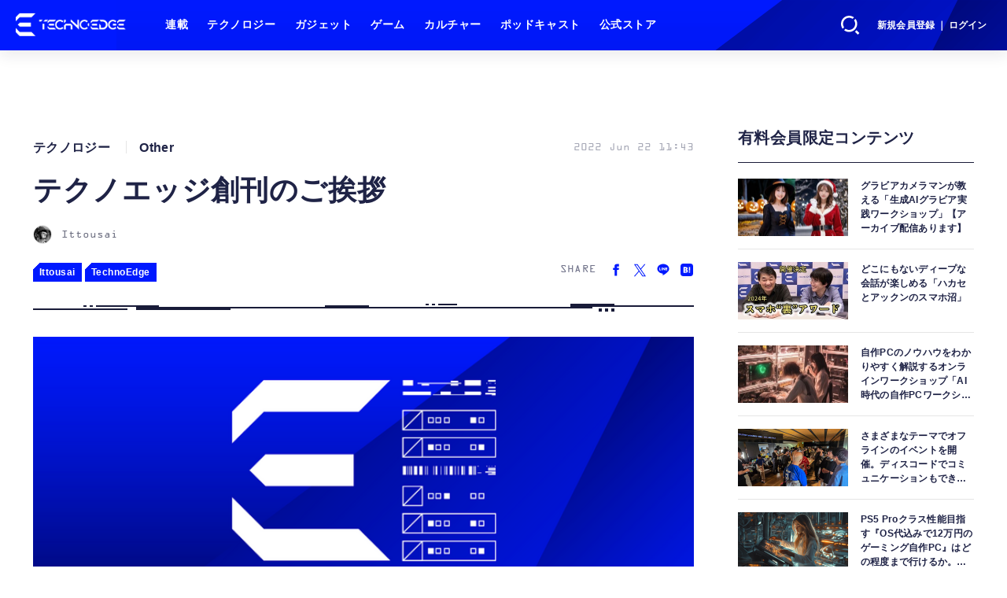

--- FILE ---
content_type: text/html; charset=utf-8
request_url: https://www.techno-edge.net/article/2022/06/22/12.html
body_size: 15477
content:
<!doctype html>
<html lang="ja" prefix="og: http://ogp.me/ns#">
<head>
<meta charset="UTF-8">
<meta name="viewport" content="width=device-width, initial-scale=1, user-scalable=yes">
<meta property="fb:app_id" content="586436472983999">
<link rel="stylesheet" href="/base/css/a.css?__=2026010602">
<script type="text/javascript">
(function(w,k,v,k2,v2) {
  w[k]=v; w[k2]=v2;
  var val={}; val[k]=v; val[k2]=v2;
  (w.dataLayer=w.dataLayer||[]).push(val);
})(window, 'tpl_name', 'pages/article', 'tpl_page', 'article_1');
</script>
<script src="/base/scripts/jquery-3.6.0.min.js"></script>
<script type="text/javascript" async src="/base/scripts/a.min.js?__=2026010602"></script>

        
            <title>テクノエッジ創刊のご挨拶 | テクノエッジ TechnoEdge</title>
    <meta name="keywords" content="テクノロジー,ニュース,レビュー,ゲーム,ガジェット">
    <meta name="description" content="初めましての方は初めまして。そうでないかたは大変お待たせしました。テクノロジーメディア TechnoEdge テクノエッジ、本日より始動します。">
    <meta name="thumbnail" content="https://www.techno-edge.net/imgs/ogp_f/129.png">

              <meta name="twitter:title" content="テクノエッジ創刊のご挨拶 | テクノエッジ TechnoEdge">
      <meta name="twitter:description" content="初めましての方は初めまして。そうでないかたは大変お待たせしました。テクノロジーメディア TechnoEdge テクノエッジ、本日より始動します。">
      <meta name="twitter:card" content="summary_large_image">
      <meta name="twitter:site" content="@TechnoedgeJP">
      <meta name="twitter:url" content="https://www.techno-edge.net/article/2022/06/22/12.html">
      <meta name="twitter:image" content="https://www.techno-edge.net/imgs/ogp_f/129.png">
    
        <meta property="article:modified_time" content="2022-06-30T19:22:49+09:00">
    <meta property="og:title" content="テクノエッジ創刊のご挨拶 | テクノエッジ TechnoEdge">
    <meta property="og:description" content="初めましての方は初めまして。そうでないかたは大変お待たせしました。テクノロジーメディア TechnoEdge テクノエッジ、本日より始動します。">

    
    <meta property="og:type" content="article">
  <meta property="og:site_name" content="テクノエッジ TechnoEdge">
  <meta property="og:url" content="https://www.techno-edge.net/article/2022/06/22/12.html">
    <meta property="og:image" content="https://www.techno-edge.net/imgs/ogp_f/129.png">

<link rel="apple-touch-icon" sizes="76x76" href="/base/images/touch-icon-76.png?__=2026010602">
<link rel="apple-touch-icon" sizes="120x120" href="/base/images/touch-icon-120.png?__=2026010602">
<link rel="apple-touch-icon" sizes="152x152" href="/base/images/touch-icon-152.png?__=2026010602">
<link rel="apple-touch-icon" sizes="180x180" href="/base/images/touch-icon-180.png?__=2026010602">

<meta name='robots' content='max-image-preview:large' /><meta name="cXenseParse:pageclass" content="article">
<meta name="cXenseParse:iid-articleid" content="12">
<meta name="cXenseParse:iid-article-title" content="テクノエッジ創刊のご挨拶">
<meta name="cXenseParse:iid-page-type" content="記事ページ">
<meta name="cXenseParse:iid-page-name" content="article_1">
<meta name="cXenseParse:iid-category" content="テクノロジー">
<meta name="cXenseParse:iid-subcategory" content="Other">
<meta name="cXenseParse:iid-hidden-adsense" content="false">
<meta name="cXenseParse:iid-hidden-other-ad" content="false">
<meta name="cXenseParse:iid-giga-name" content="Ittousai">
<meta name="cXenseParse:iid-giga-name" content="TechnoEdge">
<meta name="cXenseParse:iid-giga-info" content="263:Ittousai">
<meta name="cXenseParse:iid-giga-info" content="316:TechnoEdge">
<meta name="cXenseParse:iid-article-type" content="通常記事">
<meta name="cXenseParse:iid-provider-name" content="テクノエッジ TechnoEdge">
<meta name="cXenseParse:author" content="Ittousai">
<meta name="cXenseParse:recs:publishtime" content="2022-06-22T11:43:14+0900">
<meta name="cxenseparse:iid-publish-yyyy" content="2022">
<meta name="cxenseparse:iid-publish-yyyymm" content="202206">
<meta name="cxenseparse:iid-publish-yyyymmdddd" content="20220622">
<meta name="cxenseparse:iid-page-total" content="1">
<meta name="cxenseparse:iid-page-current" content="1">
<meta name="cxenseparse:iid-character-count" content="1486">
<!-- ここにスクリプトなどを置いてください -->
<meta name='ir-site-verification-token' value='88789769' />

<!-- テーマカラー -->
<meta name="theme-color" content="#0019FF">
<!-- テーマカラー　モード指定 -->
<meta name="theme-color" media="(prefers-color-scheme: light)" content="#0019FF">
<meta name="theme-color" media="(prefers-color-scheme: dark)" content="#0019FF">

<link rel="stylesheet" href="https://use.typekit.net/tvx5yqd.css">

<link rel="stylesheet" href="https://cdnjs.cloudflare.com/ajax/libs/Swiper/8.2.4/swiper-bundle.min.css" integrity="sha512-olodyt/aRzIO9o/gZkW0xrVyYDFtBZ+PjH/T/o74P4jLADOwHqyB8LGmcqbbiaWnlsn1VYEadotewGO3y4Y3fQ==" crossorigin="anonymous" referrerpolicy="no-referrer" />
<script src="https://cdnjs.cloudflare.com/ajax/libs/Swiper/8.2.4/swiper-bundle.min.js" integrity="sha512-Hvn3pvXhhG39kmZ8ue3K8hw8obT4rfLXHE5n+IWNCMkR6oV3cfkQNUQqVvX3fNJO/JtFeo/MfLmqp5bqAT+8qg==" crossorigin="anonymous" referrerpolicy="no-referrer"></script>
<script src="https://cdnjs.cloudflare.com/ajax/libs/body-scroll-lock/3.1.5/bodyScrollLock.min.js" integrity="sha512-HowizSDbQl7UPEAsPnvJHlQsnBmU2YMrv7KkTBulTLEGz9chfBoWYyZJL+MUO6p/yBuuMO/8jI7O29YRZ2uBlA==" crossorigin="anonymous" referrerpolicy="no-referrer"></script>
<link rel="stylesheet" href="https://cdnjs.cloudflare.com/ajax/libs/Modaal/0.4.4/css/modaal.min.css" integrity="sha512-hy4ogK/McVqjtA/tuCa8SMmrk9gydD+Mlj3E7rAIj8EbSAuj1hOJxjG5tx6ShzUar16ccfESGj4nO3HiK6WIyQ==" crossorigin="anonymous" referrerpolicy="no-referrer" />
<script src="https://cdnjs.cloudflare.com/ajax/libs/Modaal/0.4.4/js/modaal.min.js" integrity="sha512-nHgjiAB+J6KrOqNCT7NFIkxXZ/ZYrSFLm1herueNG50Sy8yz9nnCXsugcuzG2d500D/a0dH8huUwC26mZs24uw==" crossorigin="anonymous" referrerpolicy="no-referrer"></script>

<script src="/base/scripts/mms-customize.js"></script><script async src="https://securepubads.g.doubleclick.net/tag/js/gpt.js"></script>
<script>
  window.googletag = window.googletag || {cmd: []};
  var cX = cX || {}; cX.callQueue = cX.callQueue || [];
  cX.callQueue.push(['invoke', function() {
    googletag.cmd.push(function() {
      var sizeMapping = googletag.sizeMapping().addSize([768,0], [[728,90], [728,250], [970,250], [1,1]]).addSize([0,0], [[320,100], [1,1]]).build();
      googletag.defineSlot('/2261101/techno-edge_rwd_header2', [[320, 100], [728, 90], [728,250], [970,250]], 'div-gpt-ad-header2').defineSizeMapping(sizeMapping).addService(googletag.pubads()).setCollapseEmptyDiv(true);
      googletag.defineSlot('/2261101/techno-edge_rwd_wide1', [[320, 100], [728, 90], [970,250]], 'div-gpt-ad-wide1').defineSizeMapping(sizeMapping).addService(googletag.pubads()).setCollapseEmptyDiv(true);
      googletag.defineSlot('/2261101/techno-edge_rwd_right1', [[300,250], [300,600], [300,500]], 'div-gpt-ad-right1').addService(googletag.pubads()).setCollapseEmptyDiv(true);
      googletag.defineSlot('/2261101/techno-edge_rwd_right2', [[300,250], [300,600], [300,500]], 'div-gpt-ad-right2').addService(googletag.pubads()).setCollapseEmptyDiv(true);
      googletag.pubads().setTargeting('dc', window.innerWidth < 768 ? 'dcs' : 'dcp');
      googletag.pubads().setTargeting('CxSegments', cX.getUserSegmentIds({persistedQueryId:'103c35db41bdb997c80835fa7c8343832c9821e5'}));
      googletag.pubads().enableSingleRequest();
      googletag.enableServices();
    });
  }]);
</script>

<link rel="canonical" href="https://www.techno-edge.net/article/2022/06/22/12.html">
<link rel="alternate" media="only screen and (max-width: 640px)" href="https://www.techno-edge.net/article/2022/06/22/12.html">
<link rel="alternate" type="application/rss+xml" title="RSS" href="https://www.techno-edge.net/rss20/index.rdf">

</head>

<body class="thm-page-arti-detail page-cate--technology page-cate--technology-other page-subcate--other   " data-nav="technology">
<script>var dataLayer = dataLayer || [];dataLayer.push({'customCategory': 'technology','customSubCategory': 'other','customProvider': 'テクノエッジ TechnoEdge','customAuthorId': '1','customAuthorName': 'Ittousai','customPrimaryGigaId': '263','customPrimaryGigaName': 'Ittousai'});</script><noscript><iframe src="//www.googletagmanager.com/ns.html?id=GTM-MWBD5H2" height="0" width="0" style="display:none;visibility:hidden"></iframe></noscript>
<script>
(function(w,d,s,l,i){w[l]=w[l]||[];w[l].push({'gtm.start':
new Date().getTime(),event:'gtm.js'});var f=d.getElementsByTagName(s)[0],
j=d.createElement(s),dl=l!='dataLayer'?'&l='+l:'';j.async=true;j.src=
'//www.googletagmanager.com/gtm.js?id='+i+dl;f.parentNode.insertBefore(j,f);
})(window,document,'script','dataLayer','GTM-MWBD5H2');
</script>


<header class="thm-header">
  <div class="header-wrapper cf">
<div class="header-logo">
  <a class="link" href="https://www.techno-edge.net/" data-sub-title=""><img class="logo" src="/base/images/header-logo.2026010602.png" alt="テクノエッジ TechnoEdge"></a>
</div><div class="header-menu-buttons">
  <button type="button" class="btn-header-search">検索</button>
  <button type="button" class="btn-header-menu">メニュー</button>
  <button type="button" class="btn-header-sign-up-in" data-modal="mms-sign-in">新規会員登録 ｜ ログイン</button>
  <button type="button" class="btn-header-member"><img  alt="" /></button>
</div><div class="header-search">
  <div class="inner">
  	<form action="/pages/search.html" method="get">
      <div class="form-search">
        <div class="form-search-input"><input type="text" name="q" placeholder="記事を検索する" /></div>
      </div>
    </form>
  </div>
</div><div class="header-menu-navi">
  <div class="inner">

  <nav class="thm-nav global-nav js-global-nav">
    <ul class="nav-main-menu js-main-menu">

      <li class="item js-nav-home">
        <a class="link" href="/pages/series.html">連載</a>
      </li>

      <li class="item js-nav-technology">
        <a class="link" href="/category/technology/latest/">テクノロジー</a>
      </li>

      <li class="item js-nav-gadget">
        <a class="link" href="/category/gadget/latest/">ガジェット</a>
      </li>

      <li class="item js-nav-gaming">
        <a class="link" href="/category/gaming/latest/">ゲーム</a>
      </li>

      <li class="item js-nav-culture">
        <a class="link" href="/category/culture/latest/">カルチャー</a>
      </li>

      <li class="item js-nav-podcast">
        <a class="link" href="/pages/podcast.html">ポッドキャスト</a>
      </li>

      <li class="item js-nav-store">
        <a class="link" href="/pages/store.html">公式ストア</a>
      </li>
    </ul>
  </nav>

  <div class="header-sns">
    <div class="header-sns-title">FOLLOW US</div>
    <ul class="sns-list">
      <li class="sns-item sns-item--twitter"><a href="https://twitter.com/TechnoEdgeJP" target="_blank" rel="nofollow"><img src="/base/images/icon_sns_xtwitter03.svg" width="18" height="18" alt="X"></a></li>
      <li class="sns-item sns-item--rss"><a href="/rss20/index.rdf" target="_blank" rel="nofollow"><img src="/base/images/icon_sns_rss02.svg" width="20" height="20" alt="rss"></a></li>
      <li class="sns-item sns-item--youtube"><a href="https://www.youtube.com/@techno-edge" target="_blank" rel="nofollow"><img src="/base/images/youtube_social_circle_red.png" width="22" height="22" alt="youtube"></a></li>
    </ul>
  </div>

  </div>
</div><div class="header-sign-up-in">
  <a href="#" data-modal="mms-sign-in">新規会員登録 ｜ ログイン</a>
</div>

<div class="header-menu-member">
  <div class="inner">
    <div class="member-avater">
      <div class="member-avater-img"><img alt="" /></div>
      <div class="member-avater-name"></div>
    </div>
    <ul class="member-menu">
      <li><a href="#" data-modal="mms-edit-profile">個人設定</a></li>
      <li><a href="#" data-modal="mms-change-plan">プラン変更</a></li>
      <li><a href="#" data-modal="mms-history">プラン履歴</a></li>
      <li><a href="#" data-modal="mms-change-password">パスワード変更</a></li>
      <li><a href="#" class="btn-header-logout" data-modal="mms-log-out">ログアウト</a></li>
    </ul>
  </div>
</div>
  </div>
<!-- global_nav -->
</header>

<div class="thm-body cf">
  <div class="breadcrumb">
<span id="breadcrumbTop"><a class="link" href="https://www.techno-edge.net/"><span class="item icon icon-bc--home">ホーム</span></a></span>
<i class="separator icon icon-bc--arrow"> › </i>
<span id="BreadcrumbSecond">
  <a class="link" href="/category/technology/">
    <span class="item icon icon-bc--technology">テクノロジー</span>
  </a>
</span>
<i class="separator icon icon-bc--arrow"> › </i>
<span id="BreadcrumbLast">
  <a class="link" href="/category/technology/other/latest/">
    <span class="item icon icon-bc--other">Other</span>
  </a>
</span>
<i class="separator icon icon-bc--arrow"> › </i>
    <span class="item">記事</span>
  </div>
  <main class="thm-main">
<div class="ad-banner ad-banner--headerbanner">
<div id='div-gpt-ad-header2' style="min-width:320px;min-height:100px;">
  <script>
    cX.callQueue.push(['invoke', function() {
      googletag.cmd.push(function() { googletag.display('div-gpt-ad-header2'); });
    }]);
  </script>
</div>
</div><header class="arti-header">

  <h1 class="head">テクノエッジ創刊のご挨拶</h1>
  <div class="group">
    <span class="category-group-name">テクノロジー</span>
    <span class="category-name">Other</span>
  </div>
  <div class="date">
    <time class="pubdate" itemprop="datePublished" datetime="2022-06-22T11:43:14+09:00">2022 Jun 22 11:43</time>
  </div>
</header>



<div class="author">
      <a href="/author/1/recent/" class="author-photo"><img src="/imgs/img_v/8184.jpg" alt="Ittousai"></a>
  <div class="author-info">
    <h2 class="writer-name">
      <a href="/author/1/recent/">Ittousai</a>
    </h2>
    <p class="degree"></p>
    <ul class="sns-list">
                        <li class="item">
        <a href="https://twitter.com/Ittousai_ej" target="_blank" rel="noopener noreferrer"><img src="/base/images/icon_sns_xtwitter02.svg" width="18" height="18" alt="X"></a>
      </li>
          </ul>
  </div>
  <p class="writer-profile">Tech Journalist. Editor at large @TechnoEdgeJP

テクノエッジ主筆 / ファウンダー / 火元</p>
</div>
<section class="main-special ">
  <h2 class="section-title icon icon--special"><span class="inner">特集</span></h2>
  <ul class="special-list">
    <li class="item"><a class="link arrow" href="/special/263/recent/Ittousai">Ittousai</a></li>
    <li class="item"><a class="link arrow" href="/special/316/recent/TechnoEdge">TechnoEdge</a></li>
  </ul>
</section>

<div class="main-share-head">
  <p class="share-title">SHARE</p>
  <ul class="share-list">
    <li class="item"><a href="https://www.facebook.com/sharer/sharer.php?u=https://www.techno-edge.net/article/2022/06/22/12.html" class="btn btn--facebook" target="_blank" rel="nofollow"><img src="/base/images/icon_sns_facebook02.svg" alt="Facebookでシェア"></a></li>
    <li class="item"><a href="https://twitter.com/intent/tweet?url=https://www.techno-edge.net/article/2022/06/22/12.html&text=%E3%83%86%E3%82%AF%E3%83%8E%E3%82%A8%E3%83%83%E3%82%B8%E5%89%B5%E5%88%8A%E3%81%AE%E3%81%94%E6%8C%A8%E6%8B%B6 @TechnoEdgeJP" class="btn btn--twitter" target="_blank" rel="nofollow"><img src="/base/images/icon_sns_xtwitter02.svg" alt="Xでシェア"></a></li>
    <li class="item"><a href="https://social-plugins.line.me/lineit/share?url=https://www.techno-edge.net/article/2022/06/22/12.html" class="btn btn--line" target="_blank" rel="nofollow"><img src="/base/images/icon_sns_line02.svg" alt="LINEでシェア"></a></li>
    <li class="item"><a href="https://b.hatena.ne.jp/entry/panel/?url=https://www.techno-edge.net/article/2022/06/22/12.html&btitle=%E3%83%86%E3%82%AF%E3%83%8E%E3%82%A8%E3%83%83%E3%82%B8%E5%89%B5%E5%88%8A%E3%81%AE%E3%81%94%E6%8C%A8%E6%8B%B6" class="btn btn--hatena" target="_blank" rel="nofollow"><img src="/base/images/icon_sns_hatena02.svg" alt="このエントリーをはてなブックマークに追加"></a></li>
  </ul>
</div><div class="main-ornament"></div><div class="arti-content arti-content--horizontal">

  <div class="figure-area">
    <figure class="figure">
      <a class="arti-icon-link" href="/article/img/2022/06/22/12/129.html">      <img class="image" src="/imgs/p/IxjRRzsPFHWQDN9cnAIZOQ2alJUWlZSTkpGQ/129.png" alt="TechnoEdge" width="780" height="409">
      </a>    </figure>
      <ul class="thumb-list cf">

        <li class="item"><a class="link" href="/article/img/2022/06/22/12/129.html"><img class="image" src="/imgs/p/tauLuBFkSuZl5KVTgNF9PJuZ4JfulJSTkpGQ/129.png" alt="TechnoEdge" width="120" height="120"></a></li>

        <li class="item"><a class="link" href="/article/img/2022/06/22/12/128.html"><img class="image" src="/imgs/p/tauLuBFkSuZl5KVTgNF9PJuZ4JfulJSTkpGQ/128.jpg" alt="TechnoEdge" width="120" height="120"></a></li>

        <li class="item"><a class="link" href="/article/img/2022/06/22/12/127.html"><img class="image" src="/imgs/p/tauLuBFkSuZl5KVTgNF9PJuZ4JfulJSTkpGQ/127.jpg" alt="TechnoEdge" width="120" height="120"></a></li>
      </ul>

  </div>
<aside class="arti-giga">
  <p class="list-short-title"><a class="linked-title" href="/special/263/recent/Ittousai">Ittousai</a></p>
  <ul class="giga-list">
    <li class="item item--cate-technology item--cate-technology-other item--subcate-other"><a class="link" href="/article/2024/04/28/3263.html" title="ビデオ会議中にスマホからPCへこっそり移動。Google Meetが通話転送の新機能「このデバイスに切り替える」追加">ビデオ会議中にスマホからPCへこっそり移動。Google Meetが通話転送の新機能「このデバイスに切り替える」追加</a></li>
    <li class="item item--cate-gadget item--cate-gadget-xr item--subcate-xr"><a class="link" href="/article/2024/04/23/3238.html" title="Meta Horizon OS発表、XboxやASUS ROGなど他社製VR / MRデバイスにQuestのOSとストア開放">Meta Horizon OS発表、XboxやASUS ROGなど他社製VR / MRデバイスにQuestのOSとストア開放</a></li>
    <li class="item item--cate-gadget item--cate-gadget-wearables item--subcate-wearables"><a class="link" href="/article/2024/04/19/3218.html" title="XRグラスVITURE Oneが8000円オフの新生活応援セール。公式ストアは計1万3000円オフのクーポンも">XRグラスVITURE Oneが8000円オフの新生活応援セール。公式ストアは計1万3000円オフのクーポンも</a></li>
  </ul>
  <p class="send-msg"><a class="link" href="" rel="nofollow"><i class="icon icon--mail"></i>編集部にメッセージを送る</a></p>
</aside>
<article class="arti-body cf cXenseParse editor-revolution">
  <p>初めましての方は初めまして。そうでないかたは大変お待たせしました。テクノロジーメディア TechnoEdge テクノエッジ、本日より始動します。</p><p>テクノロジーのカッティングエッジ / 最先端からの興奮と驚きを、未来が現実になってゆく感動を共有する媒体を目指して、編集部一同、やりたい放題に粉骨砕身してゆく所存です。</p><h3>創刊にあたって</h3><p>改めまして、テクノエッジ編集長の Ittousai と申します。前職では2005年から約17年ほど、米国に本拠地があるガジェットブログの日本版編集部に所属しておりました。</p><p>多くの皆様にご愛顧いただいたEngadget日本版が今年3月で終了したことから、弊誌は「事実上の後継媒体」とご紹介いただくことも多いのですが、現在も更新中の米国版・中国版Engadgetと運営上の関係はなく、私を含めスタッフの一部が共通している以上の関連はありません。</p><p>何より、Engadgetは多数の才能あふれるスタッフを抱える米国版の存在があり、日本版も非常に大きな規模になりましたが、弊誌テクノエッジはごく少人数で、全くのゼロからのスタートです。</p><p>一方で、前職では多くの読者の皆さんからのご支持や叱咤をいただいて学んだこともあり、テクノエッジにも小さな新媒体ならではの役立ち方があると信じています。</p><figure class="ctms-editor-twitter"><blockquote class="twitter-tweet" data-conversation="none"><a href="https://twitter.com/TechnoEdgeJP/status/1539223892929429504"></a></blockquote><script async charset="utf-8" src="https://platform.twitter.com/widgets.js"></script></figure><h3>先端と辺縁</h3><p>テクノエッジでは引き続き、スマートフォンやPC、ウェアラブルに家電、ゲーミングデバイスといったデジタル製品と、VR / AR / XR にモビリティ、AIにマテリアルといった新技術のニュースとレビュー、識者のコラムをお伝えしてゆきます。</p><p>同時に、モノとしての「ガジェット」に囚われず、サイエンスの発見も実用化前の新技術も、かたちがないサービスやアプリ、コンテンツについても、未来が現実となってゆく過程として、テクノロジーと社会の交錯点として、「買える未来」としてのデジタル製品と等しく扱ってゆく方針です。</p><p>そろそろ「未来」がゲシュタルト崩壊してきましたが、エッジといっても、手が切れるような最先端しか扱わないわけではありません。日々生み出されるガジェットやコンテンツにはいくらなんでもエッジ過ぎるキワモ……際の際を攻めすぎてしまった物もあります。最先端の興奮と最辺縁の困惑、双方のエッジを等しく楽しめることが理想です。未来が不確定である以上、最先端と崖っぷちは、後から時代がどちらに動いたか、後ろについてきたか振り向いたら誰も居なかったかの結果論でしかありません。</p><figure class="ctms-editor-image"><a class="inbody-img-link" href="/article/img/2022/06/22/12/128.html"><img src="https://www.techno-edge.net/imgs/zoom/128.jpg" class="inline-article-image" width="640" height="216"></a></figure><p>まったくの白紙からの出発ではありますが、創刊にあたっては引き続きベテラン記者や執筆者のご協力を得ることができ、<a target="_blank" rel="noopener noreferrer" href="https://www.techno-edge.net/pages/series.html">錚々たるジャーナリストの皆さんから寄稿</a>をいただくこともできました(「なんかご祝儀原稿くださいよご祝儀」とストレートにせびった結果)。</p><p>また、何の実績もない新興媒体であるにもかかわらず、多くのメーカーや企業に所属する皆さんからご案内やお声がけ、声援をいただいていることも心より感謝いたします。</p><p>そしてなにより、前の媒体を楽しんでくださった皆さん、初めましての皆さんも含めて、メディアは面白がってくれる読者の存在なくしては始まりません。送る側・受ける側といった役割に囚われず、どの立場のユーザーにとっても使える道具であること、確信犯の共犯者たることを目指してゆきます。</p><figure class="ctms-editor-twitter"><blockquote class="twitter-tweet" data-conversation="none"><a href="https://twitter.com/Ittousai_ej/status/1539495009829134336?t=YmEPndU3MXVv3pWShrFTNA&amp;s=19"></a></blockquote><script async charset="utf-8" src="https://platform.twitter.com/widgets.js"></script></figure><hr><p>情報提供やリリースは <a target="_blank" rel="noopener noreferrer nofollow" href="mailto:pr@techno-edge.net">pr@techno-edge.net</a> お問い合わせは <a target="_blank" rel="noopener noreferrer nofollow" href="mailto:info@techno-edge.net">info@techno-edge.net</a> まで。</p>
</article>
<span class="writer writer-name"><a href="/author/1/recent/Ittousai">《Ittousai》</a></span>


</div>

<div id="cx_e91cfe160423be6252be771ce411ba5b9514f89e"></div>
<script type="text/javascript">
    var cX = window.cX = window.cX || {}; cX.callQueue = cX.callQueue || [];
    cX.CCE = cX.CCE || {}; cX.CCE.callQueue = cX.CCE.callQueue || [];
    cX.CCE.callQueue.push(['run',{
        widgetId: 'e91cfe160423be6252be771ce411ba5b9514f89e',
        targetElementId: 'cx_e91cfe160423be6252be771ce411ba5b9514f89e'
    }]);
</script>




<div class="main-share-block">
  <h2 class="share-title">
    <span class="title--en">SHARE THE STORY</span>
    <span class="title--ja">この記事をみんなにシェア</span>
  </h2>
  <ul class="share-list">
    <li class="item">
      <a class="btn btn--facebook" href="https://www.facebook.com/sharer/sharer.php?u=https://www.techno-edge.net/article/2022/06/22/12.html" target="_blank" rel="nofollow">
        <span>Facebook</span>
      </a>
    </li>
    <li class="item">
      <a class="btn btn--twitter" href="https://twitter.com/intent/tweet?url=https://www.techno-edge.net/article/2022/06/22/12.html&text=%E3%83%86%E3%82%AF%E3%83%8E%E3%82%A8%E3%83%83%E3%82%B8%E5%89%B5%E5%88%8A%E3%81%AE%E3%81%94%E6%8C%A8%E6%8B%B6 @TechnoEdgeJP" target="_blank" rel="nofollow">
        <span>X</span>
      </a>
    </li>
    <li class="item">
      <a class="btn btn--line" href="https://social-plugins.line.me/lineit/share?url=https://www.techno-edge.net/article/2022/06/22/12.html" target="_blank" rel="nofollow">
        <span>LINE</span>
      </a>
    </li>
    <li class="item">
      <a href="https://b.hatena.ne.jp/entry/panel/?url=https://www.techno-edge.net/article/2022/06/22/12.html&btitle=%E3%83%86%E3%82%AF%E3%83%8E%E3%82%A8%E3%83%83%E3%82%B8%E5%89%B5%E5%88%8A%E3%81%AE%E3%81%94%E6%8C%A8%E6%8B%B6" class="btn btn--hatena" target="_blank" rel="nofollow">
        <span>Hatena</span>
      </a>
    </li>
  </ul>
</div>
<div class="author">
      <a href="/author/1/recent/" class="author-photo"><img src="/imgs/img_v/8184.jpg" alt="Ittousai"></a>
  <div class="author-info">
    <h2 class="writer-name">
      <a href="/author/1/recent/">Ittousai</a>
    </h2>
    <p class="degree"></p>
    <ul class="sns-list">
                        <li class="item">
        <a href="https://twitter.com/Ittousai_ej" target="_blank" rel="noopener noreferrer"><img src="/base/images/icon_sns_xtwitter02.svg" width="18" height="18" alt="X"></a>
      </li>
          </ul>
  </div>
  <p class="writer-profile">Tech Journalist. Editor at large @TechnoEdgeJP

テクノエッジ主筆 / ファウンダー / 火元</p>
</div>

<div class="pc-youtube-shorts">
<h2 class="youtube-shorts"><a class="link" href="https://www.youtube.com/@techno-edge/shorts" target="_blank">ショート動画</a></h2>
<figure class="ctms-editor-youtube" style="position: relative; padding-bottom: 56.25%; height: 0; overflow: hidden; max-width: 100%; background: #000;margin: 0;">
  <iframe src="https://www.youtube.com/embed/https://youtube.com/playlist?list=PLbX7n8SsQj6GB_mZZHbFWBTVMzrAfvRUA&feature=shared?rel=0" style="position: absolute; top: 0; left: 0; width: 100%; height: 100%;" frameborder="0" allow="accelerometer; autoplay; encrypted-media; gyroscope; picture-in-picture" allowfullscreen=""></iframe>
</figure>
</div>
<div class="main-ornament"></div><section class="main-special ">
  <h2 class="section-title icon icon--special"><span class="inner">特集</span></h2>
  <ul class="special-list">
    <li class="item"><a class="link arrow" href="/special/263/recent/Ittousai">Ittousai</a></li>
    <li class="item"><a class="link arrow" href="/special/316/recent/TechnoEdge">TechnoEdge</a></li>
  </ul>
</section>

<div class="ad-banner ad-banner--headerbanner">
<div id='div-gpt-ad-wide1' style="min-width:320px;min-height:100px;">
  <script>
    cX.callQueue.push(['invoke', function() {
      googletag.cmd.push(function() { googletag.display('div-gpt-ad-wide1'); });
    }]);
  </script>
</div>
</div><section class="main-membership show-log-out">
  <div class="membership-head">
    <figure class="membership-logo"><img src="/base/images/logo_large.svg" alt="TechnoEdge" width="200" height="200"></figure>
	</div>
  <div class="membership-content">
      <div class="title-en">BECOME A MEMBER</div>
    <h2 class="title"><span>『テクノエッジ アルファ』</span><span>会員募集中</span></h2>
      <p>最新テック・ガジェット情報コミュニティ『テクノエッジ アルファ』を開設しました。会員専用Discrodサーバ参加権やイベント招待、会員限定コンテンツなど特典多数です。</p>
      <div class="membership-actions">
        <button href="?mms=user_registration" class="btn btn-membership-modal" data-modal="mms-sign-up">今すぐ登録</button>
      </div> 
  </div>
</section><template id="tmpl-outbrain1-sp">
</template>
<template id="tmpl-outbrain1-pc">
<div class="OUTBRAIN" data-src="DROP_PERMALINK_HERE" data-widget-id="AR_1"></div>
<script type="text/javascript" async="async" src="//widgets.outbrain.com/outbrain.js"></script>
</template>
<script>
  const tmploutbrainpc = (window.innerWidth < 768) ? document.getElementById("tmpl-outbrain1-sp") : document.getElementById("tmpl-outbrain1-pc");
  document.write(tmploutbrainpc.innerHTML);
</script>

  </main>
  <aside class="thm-aside">
<div class="ad-banner ad-banner--primedisplay">
<div id='div-gpt-ad-right1' style="min-width:300px;min-height:250px;">
  <script>
    cX.callQueue.push(['invoke', function() {
      googletag.cmd.push(function() { googletag.display('div-gpt-ad-right1'); });
    }]);
  </script>
</div>
</div><section class="sidebox sidebox-pickup special">
  <h2 class="caption"><span class="inner">有料会員限定コンテンツ</span></h2>
  <ul class="pickup-list">

    <li class="item  item--is-link  item--highlight">
      <a class="link" href="https://www.techno-edge.net/article/2024/03/14/2967.html"  ><article class="side-content">

        <img class="figure" src="/imgs/p/vKYVI6SPtBStx31FZGDRdg2YgJaOlZSTkpGQ/21587.jpg" alt=" 画像" width="280" height="157">
        <div class="figcaption">
          <h3 class="title">グラビアカメラマンが教える「生成AIグラビア実践ワークショップ」【アーカイブ配信あります】</h3>
        </div>
      </article></a>
    </li>
        
    <li class="item  item--is-link  ">
      <a class="link" href="https://www.techno-edge.net/special/786/recent/%E3%82%B9%E3%83%9E%E3%83%9B%E6%B2%BC"  ><article class="side-content">

        <img class="figure" src="/imgs/p/vKYVI6SPtBStx31FZGDRdg2YgJaOlZSTkpGQ/21585.jpg" alt=" 画像" width="280" height="156">
        <div class="figcaption">
          <h3 class="title">どこにもないディープな会話が楽しめる「ハカセとアックンのスマホ沼」</h3>
        </div>
      </article></a>
    </li>
        
    <li class="item  item--is-link  ">
      <a class="link" href="https://www.techno-edge.net/pages/jisakupc.html"  ><article class="side-content">

        <img class="figure" src="/imgs/p/vKYVI6SPtBStx31FZGDRdg2YgJaOlZSTkpGQ/21586.jpg" alt=" 画像" width="280" height="195">
        <div class="figcaption">
          <h3 class="title">自作PCのノウハウをわかりやすく解説するオンラインワークショップ「AI時代の自作PCワークショップ」【アーカイブ配信あります】</h3>
        </div>
      </article></a>
    </li>
        
    <li class="item  item--is-link  ">
      <a class="link" href="https://www.techno-edge.net/article/2024/10/31/3801.html"  ><article class="side-content">

        <img class="figure" src="/imgs/p/vKYVI6SPtBStx31FZGDRdg2YgJaOlZSTkpGQ/21584.jpg" alt=" 画像" width="280" height="210">
        <div class="figcaption">
          <h3 class="title">さまざまなテーマでオフラインのイベントを開催。ディスコードでコミュニケーションもできます</h3>
        </div>
      </article></a>
    </li>
        
    <li class="item  item--is-link  ">
      <a class="link" href="https://www.techno-edge.net/special/708/recent/%E8%87%AA%E4%BD%9CPC"  ><article class="side-content">

        <img class="figure" src="/imgs/p/vKYVI6SPtBStx31FZGDRdg2YgJaOlZSTkpGQ/25318.png" alt=" 画像" width="280" height="280">
        <div class="figcaption">
          <h3 class="title">PS5 Proクラス性能目指す『OS代込みで12万円のゲーミング自作PC』はどの程度まで行けるか。【AI時代の自作PCワークショップ】</h3>
        </div>
      </article></a>
    </li>
          </ul>
</section>

<section class="sidebox sidebox-membership">
  <div class="membership">
 <div class="membership-content">
    <div class="title-en">BECOME A MEMBER</div>
    <div class="title"><span>『テクノエッジ アルファ』</span><span>第二期会員募集中</span></div>
    <p>会員コミュニティ「テクノエッジ アルファ」登録はこちら。イベント招待や限定コンテンツ、会員専用Discordサーバなど特典多数です</p>
      <div class="membership-actions">
        <button  class="btn btn-membership-modal" mms-product-id="963">今すぐ登録</button>
      </div>
  </div>
  </div>
</section><section class="sidebox">
<h2 class="caption"><span class="inner">ショート動画</span></h2>
<figure class="ctms-editor-youtube" style="position: relative; padding-bottom: 56.25%; height: 0; overflow: hidden; max-width: 100%; background: #000;margin: 0;">
  <iframe src="https://www.youtube.com/embed/https://youtube.com/playlist?list=PLbX7n8SsQj6GB_mZZHbFWBTVMzrAfvRUA&feature=shared?rel=0" style="position: absolute; top: 0; left: 0; width: 100%; height: 100%;" frameborder="0" allow="accelerometer; autoplay; encrypted-media; gyroscope; picture-in-picture" allowfullscreen=""></iframe>
</figure>
</section>


<section class="sidebox">
<h2 class="caption"><span class="inner">TECHNOEDGE.TV</span></h2>
<figure class="ctms-editor-youtube">
 <iframe width="560" height="315" src="https://www.youtube.com/embed/K3SrToi8E-w?rel=0" title="YouTube video player" frameborder="0" allow="accelerometer; autoplay; clipboard-write; encrypted-media; gyroscope; picture-in-picture; web-share" referrerpolicy="strict-origin-when-cross-origin" allowfullscreen></iframe>
  <figcaption class="title">Gen-Biz（ジェネビズ）：生成AIで変わるビジネスの未来</figcaption>
 </figure>
<figure class="ctms-editor-youtube">
 <iframe width="560" height="315" src="https://www.youtube.com/embed/EYsHsjzjLTk?rel=0" title="YouTube video player" frameborder="0" allow="accelerometer; autoplay; clipboard-write; encrypted-media; gyroscope; picture-in-picture; web-share" referrerpolicy="strict-origin-when-cross-origin" allowfullscreen></iframe>
  <figcaption class="title">XRグラスXREAL One Pro ってどう？ハンズフリー＆デスクフリーなメガネ型ディスプレイ</figcaption>
 </figure>
<figure class="ctms-editor-youtube">
 <iframe width="560" height="315" src="https://www.youtube.com/embed/Srp-zB9uAW4?rel=0" title="YouTube video player" frameborder="0" allow="accelerometer; autoplay; clipboard-write; encrypted-media; gyroscope; picture-in-picture; web-share" referrerpolicy="strict-origin-when-cross-origin" allowfullscreen></iframe>
  <figcaption class="title">ガラスコーティング剤歴8年の匠が調合した「TRIZON HEXA」でスマホの画面を守れ</figcaption>
 </figure>
</section>
<section class="sidebox sidebox-pickup ">
  <h2 class="caption"><span class="inner">おすすめ</span></h2>
  <ul class="pickup-list">

    <li class="item  item--is-link  item--highlight">
      <a class="link" href="https://www.techno-edge.net/article/2025/10/01/4632.html"  ><article class="side-content">

        <img class="figure" src="/imgs/p/vKYVI6SPtBStx31FZGDRdg2YgJaOlZSTkpGQ/27840.jpg" alt=" 画像" width="280" height="185">
        <div class="figcaption">
          <h3 class="title">Amazonプライム感謝祭で高性能ロボット掃除機MOVA P50 Ultraが半額＋さらに5％オフ。水拭きモップ自動洗浄・乾燥まで対応ハイエンドモデル</h3>
        </div>
      </article></a>
    </li>
        
    <li class="item  item--is-link  ">
      <a class="link" href="https://www.techno-edge.net/article/2024/01/31/2721.html"  ><article class="side-content">

        <img class="figure" src="/imgs/p/vKYVI6SPtBStx31FZGDRdg2YgJaOlZSTkpGQ/25638.jpg" alt=" 画像" width="280" height="146">
        <div class="figcaption">
          <h3 class="title">生成AIグラビアギャラリー</h3>
        </div>
      </article></a>
    </li>
        
    <li class="item  item--is-link  ">
      <a class="link" href="https://www.techno-edge.net/article/2025/11/21/4726.html"  ><article class="side-content">

        <img class="figure" src="/imgs/p/vKYVI6SPtBStx31FZGDRdg2YgJaOlZSTkpGQ/28643.png" alt=" 画像" width="280" height="210">
        <div class="figcaption">
          <h3 class="title">「AIを使う人材が欲しい」企業と「AIを使いこなせない」現場——ギャップを埋める方法とは</h3>
        </div>
      </article></a>
    </li>
        
    <li class="item  item--is-link  ">
      <a class="link" href="https://www.techno-edge.net/article/2024/10/31/3801.html"  ><article class="side-content">

        <img class="figure" src="/imgs/p/vKYVI6SPtBStx31FZGDRdg2YgJaOlZSTkpGQ/18831.jpg" alt=" 画像" width="280" height="146">
        <div class="figcaption">
          <h3 class="title">テクノエッジ アルファ会員登録はこちら。コミュニティ参加ガイド</h3>
        </div>
      </article></a>
    </li>
        
    <li class="item  item--is-link  ">
      <a class="link" href="https://www.techno-edge.net/article/2025/12/26/4796.html"  ><article class="side-content">

        <img class="figure" src="/imgs/p/vKYVI6SPtBStx31FZGDRdg2YgJaOlZSTkpGQ/29160.jpg" alt=" 画像" width="280" height="186">
        <div class="figcaption">
          <h3 class="title">CORSAIR K65 PLUS WIRELESS・M75レビュー Macと映える静音75%メカニカルゲーミングキーボード・マウスで勝率も生産性も向上</h3>
        </div>
      </article></a>
    </li>
        
    <li class="item  item--is-link  ">
      <a class="link" href="https://liff.line.me/1645278921-kWRPP32q/?accountId=oa-technoedge"  ><article class="side-content">

        <img class="figure" src="/imgs/p/vKYVI6SPtBStx31FZGDRdg2YgJaOlZSTkpGQ/21214.jpg" alt=" 画像" width="280" height="146">
        <div class="figcaption">
          <h3 class="title">【LINE公式アカウントはじめました】最新ガジェットとテック情報をお届けします。友だち募集中。</h3>
        </div>
      </article></a>
    </li>
          </ul>
</section>

<section class="sidebox sidebox-ranking ">
  <h2 class="caption"><span class="inner">ランキング</span></h2>
  <ol class="ranking-list">

<li class="item  ">
  <a class="link" href="/article/2026/01/30/4842.html"><article class="side-content">
    <img class="figure" src="/imgs/p/vKYVI6SPtBStx31FZGDRdg2YgJaOlZSTkpGQ/29430.jpg" alt="6万円台も狙える格安フォルダブル「nubia Fold」を使って分かった、ZTEの“AI for ALL”が実装レベルで効いている理由（石野純也） 画像" width="280" height="186">
    <span class="figcaption">6万円台も狙える格安フォルダブル「nubia Fold」を使って分かった、ZTEの“AI for ALL”が実装レベルで効いている理由（石野純也）</span>
  </article></a>
</li>

<li class="item  ">
  <a class="link" href="/article/2026/01/29/4841.html"><article class="side-content">
    <img class="figure" src="/imgs/p/vKYVI6SPtBStx31FZGDRdg2YgJaOlZSTkpGQ/12993.jpg" alt="団体設立から登場まで2年もかかったiVDR規格の小型リムーバブルHDD「iVDR mini」（20GB、2004年頃～）：ロストメモリーズ File031（再掲） 画像" width="280" height="146">
    <span class="figcaption">団体設立から登場まで2年もかかったiVDR規格の小型リムーバブルHDD「iVDR mini」（20GB、2004年頃～）：ロストメモリーズ File031（再掲）</span>
  </article></a>
</li>

<li class="item  ">
  <a class="link" href="/article/2026/01/27/4837.html"><article class="side-content">
    <img class="figure" src="/imgs/p/vKYVI6SPtBStx31FZGDRdg2YgJaOlZSTkpGQ/29391.jpg" alt="数学未解決問題、AI単独で続々解決。フィールズ賞数学者が考えるAI証明の実態を「エルデシュ問題」から読み解く（生成AIクローズアップ） 画像" width="280" height="189">
    <span class="figcaption">数学未解決問題、AI単独で続々解決。フィールズ賞数学者が考えるAI証明の実態を「エルデシュ問題」から読み解く（生成AIクローズアップ）</span>
  </article></a>
</li>

<li class="item  ">
  <a class="link" href="/article/2026/01/23/4832.html"><article class="side-content">
    <img class="figure" src="/imgs/p/vKYVI6SPtBStx31FZGDRdg2YgJaOlZSTkpGQ/29303.png" alt="5秒の声から良質ボイスクローンを生成できるCPU動作の軽量ローカルAI「Pocket TTS」、AIにゲームで遊ばせたら別ジャンルでも能力が向上した研究など生成AI技術5つを解説（生成AIウィークリー） 画像" width="280" height="120">
    <span class="figcaption">5秒の声から良質ボイスクローンを生成できるCPU動作の軽量ローカルAI「Pocket TTS」、AIにゲームで遊ばせたら別ジャンルでも能力が向上した研究など生成AI技術5つを解説（生成AIウィークリー）</span>
  </article></a>
</li>

<li class="item  ">
  <a class="link" href="/article/2026/01/24/4835.html"><article class="side-content">
    <img class="figure" src="/imgs/p/vKYVI6SPtBStx31FZGDRdg2YgJaOlZSTkpGQ/29389.jpg" alt="M5 Pro／Max搭載MacBook Pro発表？クリエイター向けイベント「Apple Experrience」1月27～29日に開催 画像" width="280" height="186">
    <span class="figcaption">M5 Pro／Max搭載MacBook Pro発表？クリエイター向けイベント「Apple Experrience」1月27～29日に開催</span>
  </article></a>
</li>
  </ol>
  <a class="more" href="/article/ranking/"><span class="circle-arrow">アクセスランキングをもっと見る</span></a>
</section>

<section class="sidebox sidebox-pickup special">
  <h2 class="caption"><span class="inner">連載</span></h2>
  <ul class="pickup-list">

    <li class="item  item--is-link  item--highlight">
      <a class="link" href="https://www.techno-edge.net/special/634/recent/"  ><article class="side-content">

        <img class="figure" src="/imgs/p/vKYVI6SPtBStx31FZGDRdg2YgJaOlZSTkpGQ/15879.jpg" alt=" 画像" width="280" height="185">
        <div class="figcaption">
          <h3 class="title">西川善司のバビンチョなテクノコラム（西川善司）</h3>
        </div>
      </article></a>
    </li>
        
    <li class="item  item--is-link  ">
      <a class="link" href="https://www.techno-edge.net/special/560/recent/%E7%94%9F%E6%88%90AI%E3%82%B0%E3%83%A9%E3%83%93%E3%82%A2%E3%82%92%E3%82%B0%E3%83%A9%E3%83%93%E3%82%A2%E3%82%AB%E3%83%A1%E3%83%A9%E3%83%9E%E3%83%B3%E3%81%8C%E4%BD%9C%E3%82%8B%E3%81%A8%E3%81%A9%E3%81%86%E3%81%AA%E3%82%8B%EF%BC%9F"  ><article class="side-content">

        <img class="figure" src="/imgs/p/vKYVI6SPtBStx31FZGDRdg2YgJaOlZSTkpGQ/14477.jpg" alt=" 画像" width="280" height="155">
        <div class="figcaption">
          <h3 class="title">生成AIグラビアをグラビアカメラマンが作るとどうなる？（西川和久）</h3>
        </div>
      </article></a>
    </li>
        
    <li class="item  item--is-link  ">
      <a class="link" href="https://www.techno-edge.net/special/520/recent/%E7%94%9F%E6%88%90AI%E3%82%A6%E3%82%A3%E3%83%BC%E3%82%AF%E3%83%AA%E3%83%BC"  ><article class="side-content">

        <img class="figure" src="/imgs/p/vKYVI6SPtBStx31FZGDRdg2YgJaOlZSTkpGQ/14478.jpg" alt=" 画像" width="280" height="146">
        <div class="figcaption">
          <h3 class="title">人知れず消えていったマイナーCPUを語ろう（大原雄介）</h3>
        </div>
      </article></a>
    </li>
        
    <li class="item  item--is-link  ">
      <a class="link" href="https://www.techno-edge.net/special/411/recent/"  ><article class="side-content">

        <img class="figure" src="/imgs/p/vKYVI6SPtBStx31FZGDRdg2YgJaOlZSTkpGQ/14476.jpg" alt=" 画像" width="280" height="126">
        <div class="figcaption">
          <h3 class="title">Google Tales（佐藤由紀子）</h3>
        </div>
      </article></a>
    </li>
        
    <li class="item  item--is-link  ">
      <a class="link" href="https://www.techno-edge.net/special/367/recent/"  ><article class="side-content">

        <img class="figure" src="/imgs/p/vKYVI6SPtBStx31FZGDRdg2YgJaOlZSTkpGQ/1330.jpg" alt=" 画像" width="280" height="186">
        <div class="figcaption">
          <h3 class="title">てくのじ何でも実験室（宮里圭介）</h3>
        </div>
      </article></a>
    </li>
          </ul>
</section>

<div class="sidebox sidebox-series-btn" >
<a href="/pages/series.html" class="btn">連載一覧</a>
</div><section class="sidebox sidebox-membership">
  <div class="membership">
 <div class="membership-content">
    <div class="title-en">BECOME A MEMBER</div>
    <div class="title"><span>『テクノエッジ アルファ』</span><span>第二期会員募集中</span></div>
    <p>会員コミュニティ「テクノエッジ アルファ」登録はこちら。イベント招待や限定コンテンツ、会員専用Discordサーバなど特典多数です</p>
      <div class="membership-actions">
        <button  class="btn btn-membership-modal" mms-product-id="963">今すぐ登録</button>
      </div>
  </div>
  </div>
</section>

<section class="sidebox sidebox-pickup release ">
  <h2 class="caption">
    <span class="inner">新着リリース一覧</span>
    <img src="/base/images/press_release_provider-prtimes2.png" alt="PR TIMES" class="logo">
  </h2>
  <ul class="pickup-list">
    <li class="item">
      <a class="link" href="https://www.techno-edge.net/release/prtimes2/20260130/22696.html"><article class="side-content">
        <img class="figure" alt="【FRONTIER】 AMDの最新プロセッサ「AMD Ryzen 7 9850X3D」を搭載したデスクトップパソコンの販売を1月30日(金)正午より開始" src="/release/imgs/list/67369.jpg">
        <span class="figcaption">
          <span class="title">【FRONTIER】 AMDの最新プロセッサ「AMD Ryzen 7 9850X3D」を搭載したデスクトップパソコンの販売を1月30日(金)正午より開始</span>
        </span>
      </article></a>
    </li>
    <li class="item">
      <a class="link" href="https://www.techno-edge.net/release/prtimes2/20260130/22695.html"><article class="side-content">
        <img class="figure" alt="SUUNTO ブランドアンバサダーが「HK100」にて快挙を達成" src="/release/imgs/list/67366.jpg">
        <span class="figcaption">
          <span class="title">SUUNTO ブランドアンバサダーが「HK100」にて快挙を達成</span>
        </span>
      </article></a>
    </li>
    <li class="item">
      <a class="link" href="https://www.techno-edge.net/release/prtimes2/20260130/22694.html"><article class="side-content">
        <img class="figure" alt="ネオジャパン、NPO法人Green Days Japanとの連携による地域循環型農業モデル「サステナブル・ライス・パートナーシップ」を締結" src="/release/imgs/list/67364.jpg">
        <span class="figcaption">
          <span class="title">ネオジャパン、NPO法人Green Days Japanとの連携による地域循環型農業モデル「サステナブル・ライス・パートナーシップ」を締結</span>
        </span>
      </article></a>
    </li>
    <li class="item">
      <a class="link" href="https://www.techno-edge.net/release/prtimes2/20260130/22693.html"><article class="side-content">
        <img class="figure" alt="27500mAhの大容量でノートパソコンを充電でき、3種の給電ポートを備えたモバイルバッテリーを発売" src="/release/imgs/list/67345.jpg">
        <span class="figcaption">
          <span class="title">27500mAhの大容量でノートパソコンを充電でき、3種の給電ポートを備えたモバイルバッテリーを発売</span>
        </span>
      </article></a>
    </li>
    <li class="item">
      <a class="link" href="https://www.techno-edge.net/release/prtimes2/20260130/22692.html"><article class="side-content">
        <img class="figure" alt="【導入事例：北海道登別市役所様】新庁舎移転を見据えた市役所での働き方改革に　モバイルディスプレイを活用したフリーアドレス環境との調和" src="/release/imgs/list/67336.jpg">
        <span class="figcaption">
          <span class="title">【導入事例：北海道登別市役所様】新庁舎移転を見据えた市役所での働き方改革に　モバイルディスプレイを活用したフリーアドレス環境との調和</span>
        </span>
      </article></a>
    </li>
  </ul>
  <a class="more" href="/release/prtimes2/"><span class="circle-arrow">テック系プレスリリースはこちら</span></a>
</section>

<div class="ad-banner ad-banner--primedisplay">
<div id='div-gpt-ad-right2' style="min-width:300px;min-height:250px;">
  <script>
    cX.callQueue.push(['invoke', function() {
      googletag.cmd.push(function() { googletag.display('div-gpt-ad-right2'); });
    }]);
  </script>
</div>
</div><template id="tmpl-outbrain2-sp">
<div class="OUTBRAIN" data-src="DROP_PERMALINK_HERE" data-widget-id="AR_1"></div>
<script type="text/javascript" async="async" src="//widgets.outbrain.com/outbrain.js"></script>
</template>
<template id="tmpl-outbrain2-pc">
</template>
<script>
  const tmploutbrainsp = (window.innerWidth < 768) ? document.getElementById("tmpl-outbrain2-sp") : document.getElementById("tmpl-outbrain2-pc");
  document.write(tmploutbrainsp.innerHTML);
</script>

  </aside>
</div>
<div class="thm-footer">
<div class="breadcrumb">
    <span id="breadcrumbTop"><a class="link" href="https://www.techno-edge.net/"><span class="item icon icon-bc--home">ホーム</span></a></span>
<i class="separator icon icon-bc--arrow"> › </i>          <span id="BreadcrumbSecond">
  <a class="link" href="/category/technology/">
    <span class="item icon icon-bc--technology">テクノロジー</span>
  </a>
</span>
<i class="separator icon icon-bc--arrow"> › </i>        <span id="BreadcrumbLast">
  <a class="link" href="/category/technology/other/latest/">
    <span class="item icon icon-bc--other">Other</span>
  </a>
</span>
<i class="separator icon icon-bc--arrow"> › </i>    <span class="item">記事</span>

</div><div class="footer-main">
  <div class="footer-head">
     <div>
      <h2 class="footer-logo">
        <a href="/"><img src="/base/images/logo.svg" alt="TechnoEdge" width="180" height="38"></a>
      </h2>
      <div class="footer-copyright">
      <span>&copy;TechnoEdge. All rights reserved.</span>
      </div>
     </div>
    <button id="pagetop" class="footer-pagetop">
      <span class="pagetop-text">PAGETOP</span>
      <span class="pagetop-icon"><img src="/base/images/icon_arrow03.svg" alt="TechnoEdge" width="24" height="24"></span>
    </button>
  </div>
  <div class="footer-body">
    <nav class="footer-nav">
      <ul class="nav-footer-menu footer-nav-main">
        <li class="item"><a href="/pages/series.html" class="link">連載</a></li>
        <li class="item"><a href="/category/technology/latest/" class="link">テクノロジー</a></li>
        <li class="item"><a href="/category/gadget/latest/" class="link">ガジェット</a></li>
        <li class="item"><a href="/category/gaming/latest/" class="link">ゲーム</a></li>
        <li class="item"><a href="/category/culture/latest/" class="link">カルチャー</a></li>
        <li class="item"><a href="/pages/podcast.html" class="link">ポッドキャスト</a></li>
        <li class="item"><a href="https://techno-edge.square.site/" class="link" target="_blank" rel="noreferrer">公式ストア</a></li>
      </ul>
      <ul class="nav-footer-menu footer-nav-sub">
        <li class="item"><a href="/pages/company.html" class="link">運営会社</a></li>
        <li class="item"><a href="/pages/privacy.html" class="link">プライバシーポリシー</a></li>
        <li class="item"><a href="/pages/userdata-external-transmission.html" class="link">利用者情報の外部送信について</a></li>
        <li class="item"><a href="/pages/terms.html" class="link">テクノエッジ会員規約</a></li>
        <li class="item"><a href="/pages/tokushoho.html" class="link">特定商取引法に基づく表記</a></li>
        <li class="item"><a href="/pages/ad.html" class="link">広告掲載について</a></li>
        <li class="item"><a href="https://forms.gle/behW3yt4Zg36dP8q8" target="_blank" rel="nofollow" class="link">情報提供はこちら</a></li>
      </ul>
    </nav>
  </div>
  <div class="footer-foot">
    <div class="footer-sns">
      <div class="footer-sns-title">FOLLOW US</div>
        <ul class="sns-list">
        <li class="sns-item sns-item--twitter"><a href="https://twitter.com/TechnoEdgeJP" target="_blank" rel="nofollow"><img src="/base/images/icon_sns_xtwitter03.svg" width="18" height="18" alt="X"></a></li>
        <li class="sns-item sns-item--rss"><a href="/rss20/index.rdf" target="_blank" rel="nofollow"><img src="/base/images/icon_sns_rss02.svg" width="20" height="20" alt="rss"></a></li>
        <li class="sns-item sns-item--youtube"><a href="https://www.youtube.com/@techno-edge" target="_blank" rel="nofollow"><img src="/base/images/youtube_social_circle_red.png" width="22" height="22" alt="youtube"></a></li>
      </ul>
    </div>
    <div class="footer-copyright">
      <span>&copy;TechnoEdge. All rights reserved.</span>
    </div>
  </div>
</div>

<div style="text-align:center;display:inline-block;width:100%;height:100px;margin:0 0 -10px 0;background: #191c39;"></div>
<div style="z-index:9999999; position:-webkit-sticky; position:fixed; left:0; text-align:center; bottom:0; width:100%">
<div id="div-gpt-ad-overlay1">
  <script>
    window.googletag = window.googletag || {cmd: []};
    googletag.cmd.push(function() {
    googletag.defineSlot('/2261101/techno-edge_sp_overlay1', [[1, 1], [320, 100]], 'div-gpt-ad-overlay1').addService(googletag.pubads()).setCollapseEmptyDiv(true);
    googletag.pubads().setTargeting('dc', window.innerWidth < 768 ? 'dcs' : 'dcp');
    googletag.enableServices();
    googletag.display('div-gpt-ad-overlay1');
    });
  </script>
</div>
</div>
</div>


<script type="text/javascript" src="https://front-api-gateway.account.media.iid.jp/v1/front/js?__=2026010602"></script>
<script type="text/javascript">
  MMS.register();
</script>
<!--
<script src="https://cdn.rocket-push.com/main.js" charset="utf-8" data-pushman-token="a289a5f52ddb71634431fa7b70d85310c40e9cce34c1630cb1ee668b9e9b6fef"></script>
-->

<script type="text/javascript" language="javascript">
    var vc_pid = "889980423";
</script><script type="text/javascript" src="//aml.valuecommerce.com/vcdal.js" async></script>

            <script>
    window.article_images_data = [
          
      {
        "page": "/article/img/2022/06/22/12/129.html",
        "src" : "/imgs/p/nXpkkgAYtm6KDYo1w7-AdQ2eGJAWlZSTkpGQ/129.png",
        "thumb": "/imgs/p/Mkw5QzhrrXC7JIJqjw6d_6mZPJcylZSTkpGQ/129.png",
        "caption": "TechnoEdge",
        "width": "1920",
        "height": "1007"
      },
          
      {
        "page": "/article/img/2022/06/22/12/128.html",
        "src" : "/imgs/p/nXpkkgAYtm6KDYo1w7-AdQ2eGJAWlZSTkpGQ/128.jpg",
        "thumb": "/imgs/p/Mkw5QzhrrXC7JIJqjw6d_6mZPJcylZSTkpGQ/128.jpg",
        "caption": "TechnoEdge",
        "width": "1920",
        "height": "648"
      },
          
      {
        "page": "/article/img/2022/06/22/12/127.html",
        "src" : "/imgs/p/nXpkkgAYtm6KDYo1w7-AdQ2eGJAWlZSTkpGQ/127.jpg",
        "thumb": "/imgs/p/Mkw5QzhrrXC7JIJqjw6d_6mZPJcylZSTkpGQ/127.jpg",
        "caption": "TechnoEdge",
        "width": "1689",
        "height": "1920"
      },
        ];
  </script>

<div id="cxj_15023ecaaabade093469ddc3b10d701730e9f751"></div>
<script type="text/javascript">
    var cX = window.cX = window.cX || {}; cX.callQueue = cX.callQueue || [];
    cX.CCE = cX.CCE || {}; cX.CCE.callQueue = cX.CCE.callQueue || [];
    cX.CCE.callQueue.push(['run',{
        widgetId: '15023ecaaabade093469ddc3b10d701730e9f751',
        targetElementId: 'cxj_15023ecaaabade093469ddc3b10d701730e9f751',
        width: '100%',
        height: '1'
    }]);
</script>
<div id="cxj_825c284b94fd89ba7cd7615d04f6b8254c0247b2"></div>
<script type="text/javascript">
    var cX = window.cX = window.cX || {}; cX.callQueue = cX.callQueue || [];
    cX.CCE = cX.CCE || {}; cX.CCE.callQueue = cX.CCE.callQueue || [];
    cX.CCE.callQueue.push(['run',{
        widgetId: '825c284b94fd89ba7cd7615d04f6b8254c0247b2',
        targetElementId: 'cxj_825c284b94fd89ba7cd7615d04f6b8254c0247b2',
        width: '100%',
        height: '1'
    }]);
</script>




<script>

  var danglingLinkItem = {
    "url": "https://www.techno-edge.net/article/2025/10/01/4632.html",
    "img_url": "/imgs/thumb_h/27841.jpg",
    "url_text": "高性能AIロボット掃除機 MOVA P50 Ultra  (専用クーポンあり) 。自動洗浄ステーションつきハイエンドモデル",
    "width": "610",
    "height": "400",
    "target_blank": ''
  };

</script>
<script src="/base/scripts/article-pvup-policy-overlay_re.js?20240322"></script>


<script type="application/ld+json">
{
  "@context": "http://schema.org",
  "@type": "BreadcrumbList",
  "itemListElement": [
    {
      "@type": "ListItem",
      "position": 1,
      "item": {
        "@id": "/",
        "name": "TOP"
      }
    }

    ,{
      "@type": "ListItem",
      "position": 2,
      "item": {
        "@id": "https://www.techno-edge.net/category/technology/",
        "name": "テクノロジー"
      }
    },
    {
      "@type": "ListItem",
      "position": 3,
      "item": {
        "@id": "https://www.techno-edge.net/category/technology/other/latest/",
        "name": "Other"
      }
    },
    {
      "@type": "ListItem",
      "position": 4,
      "item": {
        "@id": "https://www.techno-edge.net/article/2022/06/22/12.html",
        "name": "記事"
      }
    }

  ]
}
</script>


<script type="application/ld+json">
{
  "@context": "http://schema.org",
  "@type": "NewsArticle",
  "headline": "テクノエッジ創刊のご挨拶",
  "datePublished": "2022-06-22T11:43:14+09:00",
  "dateModified": "2022-06-30T19:22:49+09:00",
  "mainEntityOfPage": {
    "@type": "WebPage",
    "@id": "https://www.techno-edge.net/article/2022/06/22/12.html"
  },
  "image": {
    "@type": "ImageObject",
    "url": "https://www.techno-edge.net/imgs/p/EY3ORK3SI0VVwI_4ur11_5qbLJYT8JSTkpGQ/129.png",
    "width": "692",
    "height": "389"
  },
  "publisher": {
    "@type": "Organization",
    "name": "テクノエッジ TechnoEdge",
    "logo": {
      "@type": "ImageObject",
      "url": "https://www.techno-edge.net/base/images/header-logo.2026010602.png"
    }
  },
  "author": {
    "@type": "Person",
    "name": "Ittousai",
    "url": "https://www.techno-edge.net/author/1/recent/Ittousai",
    "description": "Tech Journalist. Editor at large @TechnoEdgeJPテクノエッジ主筆 / ファウンダー / 火元"
  },
  "articleSection": "テクノロジー,Other",
  "description": "初めましての方は初めまして。そうでないかたは大変お待たせしました。テクノロジーメディア TechnoEdge テクノエッジ、本日より始動します。"
}
</script>
</body></html>

--- FILE ---
content_type: text/html; charset=utf-8
request_url: https://www.google.com/recaptcha/api2/aframe
body_size: 258
content:
<!DOCTYPE HTML><html><head><meta http-equiv="content-type" content="text/html; charset=UTF-8"></head><body><script nonce="f_2IR2M-02Swxu53r9KHFA">/** Anti-fraud and anti-abuse applications only. See google.com/recaptcha */ try{var clients={'sodar':'https://pagead2.googlesyndication.com/pagead/sodar?'};window.addEventListener("message",function(a){try{if(a.source===window.parent){var b=JSON.parse(a.data);var c=clients[b['id']];if(c){var d=document.createElement('img');d.src=c+b['params']+'&rc='+(localStorage.getItem("rc::a")?sessionStorage.getItem("rc::b"):"");window.document.body.appendChild(d);sessionStorage.setItem("rc::e",parseInt(sessionStorage.getItem("rc::e")||0)+1);localStorage.setItem("rc::h",'1769747570354');}}}catch(b){}});window.parent.postMessage("_grecaptcha_ready", "*");}catch(b){}</script></body></html>

--- FILE ---
content_type: application/javascript; charset=utf-8;
request_url: https://dalc.valuecommerce.com/app3?p=889980423&_s=https%3A%2F%2Fwww.techno-edge.net%2Farticle%2F2022%2F06%2F22%2F12.html&_b=aXw0bAAE5G0DD-EdCooAHwqKBtRkZA&vf=iVBORw0KGgoAAAANSUhEUgAAAAMAAAADCAYAAABWKLW%2FAAAAMklEQVQYVwEnANj%2FAQEWAP9oZjQAAYTZAAFk8wP%2Fq%2B4aAPup6AABuwqK%2F1DmugCXELwAGcsPsxcy1McAAAAASUVORK5CYII%3D
body_size: 2645
content:
vc_linkswitch_callback({"t":"697c3470","r":"aXw0cAAHi3UDD-EdCooERAqKC5YoXQ","ub":"aXw0agANZPMDD%2BEdCooFuwqKC%2FBEog%3D%3D","vcid":"BWCCI5CTx0IQtfoIuEMXJPK1e8ZAzE_azoUDWVMMGBibAk0hz_gMlzH1sJHfyz5abWHDlDcBZ5U","vcpub":"0.494453","skhonpo.com":{"a":"2882827","m":"3643835","g":"759ff46d8e"},"www.lenovo.com":{"a":"2680394","m":"218","g":"0dfb5915ab","sp":"cid%3Djp%3Aaffiliate%3Adsry7f"},"mouse-jp.co.jp":{"a":"2855198","m":"3547822","g":"858249068e"},"www.molekule.jp":{"a":"2425347","m":"2376577","g":"0cd69d638e"},"shopap.lenovo.com":{"a":"2680394","m":"218","g":"0dfb5915ab","sp":"cid%3Djp%3Aaffiliate%3Adsry7f"},"www.ankerjapan.com":{"a":"2811827","m":"3397687","g":"89a29c6c8e"},"mbhshop.elecom.co.jp":{"a":"2423127","m":"2505544","g":"910ed8fa8e"},"nec-lavie.jp":{"a":"2807513","m":"3388586","g":"803968beb2","sp":"sc_cid%3Djp%3Aaffiliate%3Atgniag"},"sourcenext.com":{"a":"2425347","m":"2376577","g":"0cd69d638e"},"www2.mouse-jp.co.jp":{"a":"2855198","m":"3547822","g":"858249068e"},"www.nec.lenovouat.com":{"a":"2807513","m":"3388586","g":"803968beb2","sp":"sc_cid%3Djp%3Aaffiliate%3Atgniag"},"shop.elecom.co.jp":{"a":"2423127","m":"2505544","g":"910ed8fa8e"},"pocketalk.jp":{"a":"2425347","m":"2376577","g":"0cd69d638e"},"paypaystep.yahoo.co.jp":{"a":"2826703","m":"2201292","g":"e2b37ff28e"},"www3.lenovo.com":{"a":"2680394","m":"218","g":"0dfb5915ab","sp":"cid%3Djp%3Aaffiliate%3Adsry7f"},"direct.sanwa.co.jp":{"a":"2706855","m":"3205567","g":"1f6118b48e"},"l":4,"www.nec-lavie.jp":{"a":"2807513","m":"3388586","g":"803968beb2","sp":"sc_cid%3Djp%3Aaffiliate%3Atgniag"},"logitec.co.jp":{"a":"2881983","m":"2586296","g":"4aa862488e"},"paypaymall.yahoo.co.jp":{"a":"2826703","m":"2201292","g":"e2b37ff28e"},"p":889980423,"lp.ankerjapan.com":{"a":"2811827","m":"3397687","g":"89a29c6c8e"},"sec.sourcenext.info":{"a":"2425347","m":"2376577","g":"0cd69d638e"},"s":3710504,"store.vaio.com":{"a":"2908625","m":"3718738","g":"f9891b338e"},"g-tune.jp":{"a":"2855198","m":"3547822","g":"858249068e"},"mini-shopping.yahoo.co.jp":{"a":"2826703","m":"2201292","g":"e2b37ff28e"},"necdirect.jp":{"a":"2807513","m":"3388586","g":"803968beb2","sp":"sc_cid%3Djp%3Aaffiliate%3Atgniag"},"fudemame.net":{"a":"2425347","m":"2376577","g":"0cd69d638e"},"shopping.geocities.jp":{"a":"2826703","m":"2201292","g":"e2b37ff28e"},"shopping.yahoo.co.jp":{"a":"2826703","m":"2201292","g":"e2b37ff28e"},"www3.nec-lavie.jp":{"a":"2807513","m":"3388586","g":"803968beb2","sp":"sc_cid%3Djp%3Aaffiliate%3Atgniag"},"meetingowl.jp":{"a":"2425347","m":"2376577","g":"0cd69d638e"},"approach.yahoo.co.jp":{"a":"2826703","m":"2201292","g":"e2b37ff28e"},"fudeoh.com":{"a":"2425347","m":"2376577","g":"0cd69d638e"},"chou-jimaku.com":{"a":"2425347","m":"2376577","g":"0cd69d638e"}})

--- FILE ---
content_type: application/javascript; charset=utf-8;
request_url: https://dalc.valuecommerce.com/app3?p=889980423&_s=https%3A%2F%2Fwww.techno-edge.net%2Farticle%2F2022%2F06%2F22%2F12.html&vf=iVBORw0KGgoAAAANSUhEUgAAAAMAAAADCAYAAABWKLW%2FAAAAMklEQVQYVwEnANj%2FAQEWAP9oZjQAAYTZAAFk8wP%2Fq%2B4aAPup6AABuwqK%2F1DmugCXELwAGcsPsxcy1McAAAAASUVORK5CYII%3D
body_size: 2782
content:
vc_linkswitch_callback({"t":"697c346c","r":"aXw0bAAE5G0DD-EdCooAHwqKBtRkZA","ub":"aXw0agANZPMDD%2BEdCooFuwqKC%2FBEog%3D%3D","vcid":"X_WDjlm3t4D6oF1wiSrdUN3FDWxN003R8lIKw9SopneEdvFQBmTPuPLz6LTKg3mcXlgc2xxd-bs","vcpub":"0.320621","store.vaio.com":{"a":"2908625","m":"3718738","g":"771a46538e"},"www.molekule.jp":{"a":"2425347","m":"2376577","g":"1652cc9a8e"},"shopap.lenovo.com":{"a":"2680394","m":"218","g":"3ef8ec44ab","sp":"cid%3Djp%3Aaffiliate%3Adsry7f"},"necdirect.jp":{"a":"2807513","m":"3388586","g":"83a47e71b2","sp":"sc_cid%3Djp%3Aaffiliate%3Atgniag"},"fudemame.net":{"a":"2425347","m":"2376577","g":"1652cc9a8e"},"www2.mouse-jp.co.jp":{"a":"2855198","m":"3547822","g":"7a8b54048e"},"shopping.yahoo.co.jp":{"a":"2826703","m":"2201292","g":"99d157408e"},"www.nec.lenovouat.com":{"a":"2807513","m":"3388586","g":"83a47e71b2","sp":"sc_cid%3Djp%3Aaffiliate%3Atgniag"},"approach.yahoo.co.jp":{"a":"2826703","m":"2201292","g":"99d157408e"},"shop.elecom.co.jp":{"a":"2423127","m":"2505544","g":"46b54fb08e"},"www3.lenovo.com":{"a":"2680394","m":"218","g":"3ef8ec44ab","sp":"cid%3Djp%3Aaffiliate%3Adsry7f"},"fudeoh.com":{"a":"2425347","m":"2376577","g":"1652cc9a8e"},"l":4,"logitec.co.jp":{"a":"2881983","m":"2586296","g":"d40a00298e"},"p":889980423,"lp.ankerjapan.com":{"a":"2811827","m":"3397687","g":"d5425df88e"},"www.lenovo.com":{"a":"2680394","m":"218","g":"3ef8ec44ab","sp":"cid%3Djp%3Aaffiliate%3Adsry7f"},"sec.sourcenext.info":{"a":"2425347","m":"2376577","g":"1652cc9a8e"},"s":3710504,"g-tune.jp":{"a":"2855198","m":"3547822","g":"7a8b54048e"},"mini-shopping.yahoo.co.jp":{"a":"2826703","m":"2201292","g":"99d157408e"},"mouse-jp.co.jp":{"a":"2855198","m":"3547822","g":"7a8b54048e"},"shopping.geocities.jp":{"a":"2826703","m":"2201292","g":"99d157408e"},"www.ankerjapan.com":{"a":"2811827","m":"3397687","g":"d5425df88e"},"mbhshop.elecom.co.jp":{"a":"2423127","m":"2505544","g":"46b54fb08e"},"nec-lavie.jp":{"a":"2807513","m":"3388586","g":"83a47e71b2","sp":"sc_cid%3Djp%3Aaffiliate%3Atgniag"},"sourcenext.com":{"a":"2425347","m":"2376577","g":"1652cc9a8e"},"www3.nec-lavie.jp":{"a":"2807513","m":"3388586","g":"83a47e71b2","sp":"sc_cid%3Djp%3Aaffiliate%3Atgniag"},"meetingowl.jp":{"a":"2425347","m":"2376577","g":"1652cc9a8e"},"pocketalk.jp":{"a":"2425347","m":"2376577","g":"1652cc9a8e"},"paypaystep.yahoo.co.jp":{"a":"2826703","m":"2201292","g":"99d157408e"},"chou-jimaku.com":{"a":"2425347","m":"2376577","g":"1652cc9a8e"},"direct.sanwa.co.jp":{"a":"2706855","m":"3205567","g":"f9d967838e"},"www.nec-lavie.jp":{"a":"2807513","m":"3388586","g":"83a47e71b2","sp":"sc_cid%3Djp%3Aaffiliate%3Atgniag"},"skhonpo.com":{"a":"2882827","m":"3643835","g":"2e9de9148e"},"paypaymall.yahoo.co.jp":{"a":"2826703","m":"2201292","g":"99d157408e"}})

--- FILE ---
content_type: text/javascript;charset=utf-8
request_url: https://p1cluster.cxense.com/p1.js
body_size: 100
content:
cX.library.onP1('2juz5dwzeehb5ih5nxpzt8t1f');


--- FILE ---
content_type: image/svg+xml
request_url: https://www.techno-edge.net/base/images/icon_sns_line02.svg
body_size: 1027
content:
<svg width="18" height="18" viewBox="0 0 18 18" fill="none" xmlns="http://www.w3.org/2000/svg">
<path fill-rule="evenodd" clip-rule="evenodd" d="M16.5 7.58625C16.5 4.23063 13.1356 1.5 9 1.5C4.865 1.5 1.5 4.23063 1.5 7.58625C1.5 10.595 4.16813 13.115 7.7725 13.5913C8.01688 13.6438 8.34875 13.7525 8.43313 13.9613C8.50875 14.1506 8.4825 14.4475 8.4575 14.6394L8.35063 15.2813C8.3175 15.4706 8.19938 16.0225 9 15.6856C9.80062 15.3481 13.3194 13.1425 14.8925 11.3313C15.9794 10.1394 16.5 8.92938 16.5 7.58625ZM4.6325 5.96438C4.71312 5.96438 4.77875 6.03 4.77875 6.11063V8.70625H6.20813C6.28875 8.70625 6.35375 8.77125 6.35375 8.85188V9.37813C6.35375 9.45875 6.28875 9.52438 6.20813 9.52438H4.10625C4.06687 9.52438 4.03187 9.50875 4.00562 9.48375L4.005 9.48313L4.00375 9.48188L4.00313 9.48125L4.00125 9.47938C3.97625 9.45313 3.96062 9.4175 3.96062 9.37875V6.11063C3.96062 6.03 4.02562 5.96438 4.10625 5.96438H4.6325ZM14.0025 5.96438C14.0831 5.96438 14.1481 6.03 14.1481 6.11063V6.63688C14.1481 6.7175 14.0831 6.78313 14.0025 6.78313H12.5731V7.335H14.0025C14.0831 7.335 14.1481 7.40063 14.1481 7.48125V8.0075C14.1481 8.08813 14.0831 8.15375 14.0025 8.15375H12.5731V8.70625H14.0025C14.0831 8.70625 14.1481 8.77188 14.1481 8.85188V9.37813C14.1481 9.45875 14.0831 9.52438 14.0025 9.52438H11.9006C11.8613 9.52438 11.8256 9.50875 11.7994 9.48375L11.7975 9.48125L11.7956 9.47938C11.7706 9.45313 11.7544 9.4175 11.7544 9.37875V6.11063C11.7544 6.07188 11.77 6.03625 11.795 6.01L11.7975 6.0075L11.7994 6.00563C11.8256 5.98063 11.8613 5.96438 11.9006 5.96438H14.0025ZM7.47625 5.965C7.55688 5.965 7.6225 6.03 7.6225 6.11063V9.37875C7.6225 9.45875 7.55688 9.52438 7.47625 9.52438H6.95C6.86938 9.52438 6.80375 9.45875 6.80375 9.37875V6.11063C6.80375 6.03 6.86938 5.965 6.95 5.965H7.47625ZM8.80562 5.965H8.81062L8.81812 5.96563L8.82625 5.96625L8.8325 5.96688L8.84062 5.96875L8.84562 5.97063L8.85437 5.97313L8.85938 5.975L8.8675 5.97875L8.87187 5.98063L8.88 5.985L8.88437 5.9875L8.89187 5.99313L8.89563 5.99563L8.90375 6.0025L8.90625 6.005L8.915 6.01375L8.91625 6.015L8.9275 6.02938L10.425 8.05188V6.11063C10.425 6.03 10.4906 5.965 10.5712 5.965H11.0969C11.1781 5.965 11.2431 6.03 11.2431 6.11063V9.37875C11.2431 9.45875 11.1781 9.52438 11.0969 9.52438H10.5712L10.5338 9.51938L10.5312 9.51875L10.5219 9.51563L10.5175 9.51375L10.51 9.51125L10.5031 9.5075L10.4987 9.50563L10.49 9.5L10.4888 9.49875L10.4513 9.4625L8.95188 7.4375V9.37875C8.95188 9.45875 8.88688 9.52438 8.80562 9.52438H8.28C8.19937 9.52438 8.13375 9.45875 8.13375 9.37875V6.11063C8.13375 6.03 8.19937 5.965 8.28 5.965H8.80562Z" fill="#0019FF"/>
</svg>


--- FILE ---
content_type: image/svg+xml
request_url: https://www.techno-edge.net/base/images/icon_title01.svg
body_size: 276
content:
<svg width="34" height="24" viewBox="0 0 34 24" fill="none" xmlns="http://www.w3.org/2000/svg">
<path fill-rule="evenodd" clip-rule="evenodd" d="M2 9H6V6H2V9Z" fill="#0019FF"/>
<path fill-rule="evenodd" clip-rule="evenodd" d="M26 6H22V8H26V6Z" fill="#0019FF"/>
<path fill-rule="evenodd" clip-rule="evenodd" d="M33 6H29.4872V8H33V6Z" fill="#0019FF"/>
<path fill-rule="evenodd" clip-rule="evenodd" d="M8 16H12V14H8V16Z" fill="#0019FF"/>
<path fill-rule="evenodd" clip-rule="evenodd" d="M0 16H3.48724V14H0V16Z" fill="#0019FF"/>
<path fill-rule="evenodd" clip-rule="evenodd" d="M32 14H28V17H32V14Z" fill="#0019FF"/>
<path fill-rule="evenodd" clip-rule="evenodd" d="M29 0H5V6H9V4H25V6H29V0ZM25 14V8H29V14H25ZM25 17V20H9V16H5V24H29V17H25ZM5 14H9V9H5V14Z" fill="#0019FF"/>
</svg>


--- FILE ---
content_type: application/javascript
request_url: https://www.techno-edge.net/base/scripts/mms-customize.js
body_size: 574
content:
var MMSCallback = MMSCallback || {};
(function ($) {
  $(function () {
    function updateMenuAvatar(member) {
      const auth = MMSIndex.getInstance()._mmsAuth._mmsAuthService;

      let name, src;
      if (member) {
        name = member.name;
        src = auth.getAvatar(member);

        if (src === 'https://front-api-gateway.account.media.iid.jp/asset/img/default/user.png') {
          src = '/base/images/icon_avatar.svg';
        }
      } else {
        name = '';
        src = null;
      }

      $('.btn-header-member img').attr('src', src);
      $('.member-avater-img img').attr('src', src);
      $('.member-avater-name').text(name);
    }

    MMSCallback = (function () {
      const onLogged = function () {
        // プロフィール更新時にも呼び出される
        // console.log('onLogged');

        $('html').removeClass('mms-log-out').addClass('mms-log-in');

        const auth = MMSIndex.getInstance()._mmsAuth._mmsAuthService;

        auth.getMember().then(function (member) {
          updateMenuAvatar(member.data);
        });
      };
      const onLogout = function () {
        // console.log('onLogout');

        $('html').removeClass('mms-log-in').addClass('mms-log-out');
        updateMenuAvatar();
      };

      return {
        onLogged,
        onLogout,
      };
    })();
  });
})(jQuery);


--- FILE ---
content_type: text/javascript;charset=utf-8
request_url: https://id.cxense.com/public/user/id?json=%7B%22identities%22%3A%5B%7B%22type%22%3A%22ckp%22%2C%22id%22%3A%22ml0e07cwj1kcwezd%22%7D%2C%7B%22type%22%3A%22lst%22%2C%22id%22%3A%222juz5dwzeehb5ih5nxpzt8t1f%22%7D%2C%7B%22type%22%3A%22cst%22%2C%22id%22%3A%222juz5dwzeehb5ih5nxpzt8t1f%22%7D%5D%7D&callback=cXJsonpCB5
body_size: 204
content:
/**/
cXJsonpCB5({"httpStatus":200,"response":{"userId":"cx:38021oayhzwesyq86xce5r08e:y9udg5gbn3lq","newUser":false}})

--- FILE ---
content_type: application/javascript; charset=utf-8
request_url: https://fundingchoicesmessages.google.com/f/AGSKWxVygAZo2JpZo2q-RSh3Zovlfi2SVgajbS8yeVhRk46pSqkbqBdR5vncmHFS4vNL0biwuRJ4pfEFAnX0vNiExCpXXQwEhzh44KRyIjeXeIVR3GwmJNkCAuDSG82a8V6QyONdFc9cFhclC1tAA8TXziZ5XQlC3FYx1a4MqnXJWQjuBr3PCbMlCrHuYQv_/_/fwadmanager._admin/ads/-adnow./adsandbox._dispad_
body_size: -1284
content:
window['22b00d5b-5b2d-45a8-ac4a-2b9175224cfb'] = true;

--- FILE ---
content_type: image/svg+xml
request_url: https://www.techno-edge.net/base/images/icon_sns_hatena.svg
body_size: 794
content:
<svg width="18" height="18" viewBox="0 0 18 18" fill="none" xmlns="http://www.w3.org/2000/svg">
<path d="M13.7407 1H4.25926C2.45922 1 1 2.45922 1 4.25926V13.7407C1 15.5408 2.45922 17 4.25926 17H13.7407C15.5408 17 17 15.5408 17 13.7407V4.25926C17 2.45922 15.5408 1 13.7407 1Z" fill="white"/>
<path d="M9.90141 9.26285C9.61157 8.93892 9.20868 8.7569 8.69168 8.71758C9.15149 8.59218 9.4855 8.40889 9.6967 8.16389C9.90694 7.92216 10.0112 7.594 10.0112 7.18101C10.0112 6.85412 9.93978 6.56488 9.80134 6.31503C9.65937 6.06675 9.45528 5.86791 9.1872 5.71912C8.9526 5.5901 8.67383 5.49914 8.34887 5.44547C8.02231 5.39348 7.45075 5.36719 6.63061 5.36719H4.63647V12.6399H6.69105C7.51638 12.6399 8.11167 12.611 8.4756 12.5557C8.8392 12.4986 9.14432 12.4024 9.39127 12.2705C9.6967 12.1093 9.92969 11.8799 10.0925 11.5852C10.2563 11.2895 10.3375 10.9486 10.3375 10.5587C10.3375 10.0193 10.1922 9.58586 9.90141 9.26285ZM6.47789 6.97953H6.90356C7.39551 6.97953 7.72599 7.03506 7.89656 7.14557C8.06488 7.25672 8.15066 7.44846 8.15066 7.72171C8.15066 7.98455 8.05935 8.16974 7.87869 8.2783C7.69572 8.38488 7.36204 8.43881 6.87366 8.43881H6.47789V6.97953ZM8.16629 11.1501C7.97262 11.269 7.63888 11.3275 7.17065 11.3275H6.47789V9.73853H7.20054C7.68145 9.73853 8.01383 9.799 8.19065 9.91984C8.37032 10.0407 8.4587 10.2542 8.4587 10.5606C8.4587 10.8349 8.36184 11.0318 8.16629 11.1501Z" fill="#00A4DE"/>
<path d="M12.4426 10.7969C11.9336 10.7969 11.5212 11.2089 11.5212 11.7179C11.5212 12.2269 11.9336 12.6393 12.4426 12.6393C12.951 12.6393 13.3637 12.2269 13.3637 11.7179C13.3637 11.2089 12.951 10.7969 12.4426 10.7969Z" fill="#00A4DE"/>
<path d="M13.2423 5.36719H11.6423V10.2157H13.2423V5.36719Z" fill="#00A4DE"/>
</svg>


--- FILE ---
content_type: image/svg+xml
request_url: https://www.techno-edge.net/base/images/icon_sns_hatena02.svg
body_size: 792
content:
<svg width="18" height="18" viewBox="0 0 18 18" fill="none" xmlns="http://www.w3.org/2000/svg">
<path d="M13.7407 1H4.25926C2.45922 1 1 2.45922 1 4.25926V13.7407C1 15.5408 2.45922 17 4.25926 17H13.7407C15.5408 17 17 15.5408 17 13.7407V4.25926C17 2.45922 15.5408 1 13.7407 1Z" fill="#0019FF"/>
<path d="M9.90141 9.26285C9.61157 8.93892 9.20868 8.7569 8.69168 8.71758C9.15149 8.59218 9.4855 8.40889 9.6967 8.16389C9.90694 7.92216 10.0112 7.594 10.0112 7.18101C10.0112 6.85412 9.93978 6.56488 9.80134 6.31503C9.65937 6.06675 9.45528 5.86791 9.1872 5.71912C8.9526 5.5901 8.67383 5.49914 8.34887 5.44547C8.02231 5.39348 7.45075 5.36719 6.63061 5.36719H4.63647V12.6399H6.69105C7.51638 12.6399 8.11167 12.611 8.4756 12.5557C8.8392 12.4986 9.14432 12.4024 9.39127 12.2705C9.6967 12.1093 9.92969 11.8799 10.0925 11.5852C10.2563 11.2895 10.3375 10.9486 10.3375 10.5587C10.3375 10.0193 10.1922 9.58586 9.90141 9.26285ZM6.47789 6.97953H6.90356C7.39551 6.97953 7.72599 7.03506 7.89656 7.14557C8.06488 7.25672 8.15066 7.44846 8.15066 7.72171C8.15066 7.98455 8.05935 8.16974 7.87869 8.2783C7.69572 8.38488 7.36204 8.43881 6.87366 8.43881H6.47789V6.97953ZM8.16629 11.1501C7.97262 11.269 7.63888 11.3275 7.17065 11.3275H6.47789V9.73853H7.20054C7.68145 9.73853 8.01383 9.799 8.19065 9.91984C8.37032 10.0407 8.4587 10.2542 8.4587 10.5606C8.4587 10.8349 8.36184 11.0318 8.16629 11.1501Z" fill="white"/>
<path d="M12.4426 10.7969C11.9336 10.7969 11.5212 11.2089 11.5212 11.7179C11.5212 12.2269 11.9336 12.6393 12.4426 12.6393C12.951 12.6393 13.3637 12.2269 13.3637 11.7179C13.3637 11.2089 12.951 10.7969 12.4426 10.7969Z" fill="white"/>
<path d="M13.2423 5.36719H11.6423V10.2157H13.2423V5.36719Z" fill="white"/>
</svg>


--- FILE ---
content_type: image/svg+xml
request_url: https://www.techno-edge.net/base/images/icon_sns_line.svg
body_size: 1023
content:
<svg width="18" height="18" viewBox="0 0 18 18" fill="none" xmlns="http://www.w3.org/2000/svg">
<path fill-rule="evenodd" clip-rule="evenodd" d="M16.5 7.58625C16.5 4.23063 13.1356 1.5 9 1.5C4.865 1.5 1.5 4.23063 1.5 7.58625C1.5 10.595 4.16813 13.115 7.7725 13.5913C8.01688 13.6438 8.34875 13.7525 8.43313 13.9613C8.50875 14.1506 8.4825 14.4475 8.4575 14.6394L8.35063 15.2813C8.3175 15.4706 8.19938 16.0225 9 15.6856C9.80062 15.3481 13.3194 13.1425 14.8925 11.3313C15.9794 10.1394 16.5 8.92938 16.5 7.58625ZM4.6325 5.96438C4.71312 5.96438 4.77875 6.03 4.77875 6.11063V8.70625H6.20813C6.28875 8.70625 6.35375 8.77125 6.35375 8.85188V9.37813C6.35375 9.45875 6.28875 9.52438 6.20813 9.52438H4.10625C4.06687 9.52438 4.03187 9.50875 4.00562 9.48375L4.005 9.48313L4.00375 9.48188L4.00313 9.48125L4.00125 9.47938C3.97625 9.45313 3.96062 9.4175 3.96062 9.37875V6.11063C3.96062 6.03 4.02562 5.96438 4.10625 5.96438H4.6325ZM14.0025 5.96438C14.0831 5.96438 14.1481 6.03 14.1481 6.11063V6.63688C14.1481 6.7175 14.0831 6.78313 14.0025 6.78313H12.5731V7.335H14.0025C14.0831 7.335 14.1481 7.40063 14.1481 7.48125V8.0075C14.1481 8.08813 14.0831 8.15375 14.0025 8.15375H12.5731V8.70625H14.0025C14.0831 8.70625 14.1481 8.77188 14.1481 8.85188V9.37813C14.1481 9.45875 14.0831 9.52438 14.0025 9.52438H11.9006C11.8613 9.52438 11.8256 9.50875 11.7994 9.48375L11.7975 9.48125L11.7956 9.47938C11.7706 9.45313 11.7544 9.4175 11.7544 9.37875V6.11063C11.7544 6.07188 11.77 6.03625 11.795 6.01L11.7975 6.0075L11.7994 6.00563C11.8256 5.98063 11.8613 5.96438 11.9006 5.96438H14.0025ZM7.47625 5.965C7.55688 5.965 7.6225 6.03 7.6225 6.11063V9.37875C7.6225 9.45875 7.55688 9.52438 7.47625 9.52438H6.95C6.86938 9.52438 6.80375 9.45875 6.80375 9.37875V6.11063C6.80375 6.03 6.86938 5.965 6.95 5.965H7.47625ZM8.80562 5.965H8.81062L8.81812 5.96563L8.82625 5.96625L8.8325 5.96688L8.84062 5.96875L8.84562 5.97063L8.85437 5.97313L8.85938 5.975L8.8675 5.97875L8.87187 5.98063L8.88 5.985L8.88437 5.9875L8.89187 5.99313L8.89563 5.99563L8.90375 6.0025L8.90625 6.005L8.915 6.01375L8.91625 6.015L8.9275 6.02938L10.425 8.05188V6.11063C10.425 6.03 10.4906 5.965 10.5712 5.965H11.0969C11.1781 5.965 11.2431 6.03 11.2431 6.11063V9.37875C11.2431 9.45875 11.1781 9.52438 11.0969 9.52438H10.5712L10.5338 9.51938L10.5312 9.51875L10.5219 9.51563L10.5175 9.51375L10.51 9.51125L10.5031 9.5075L10.4987 9.50563L10.49 9.5L10.4888 9.49875L10.4513 9.4625L8.95188 7.4375V9.37875C8.95188 9.45875 8.88688 9.52438 8.80562 9.52438H8.28C8.19937 9.52438 8.13375 9.45875 8.13375 9.37875V6.11063C8.13375 6.03 8.19937 5.965 8.28 5.965H8.80562Z" fill="white"/>
</svg>
